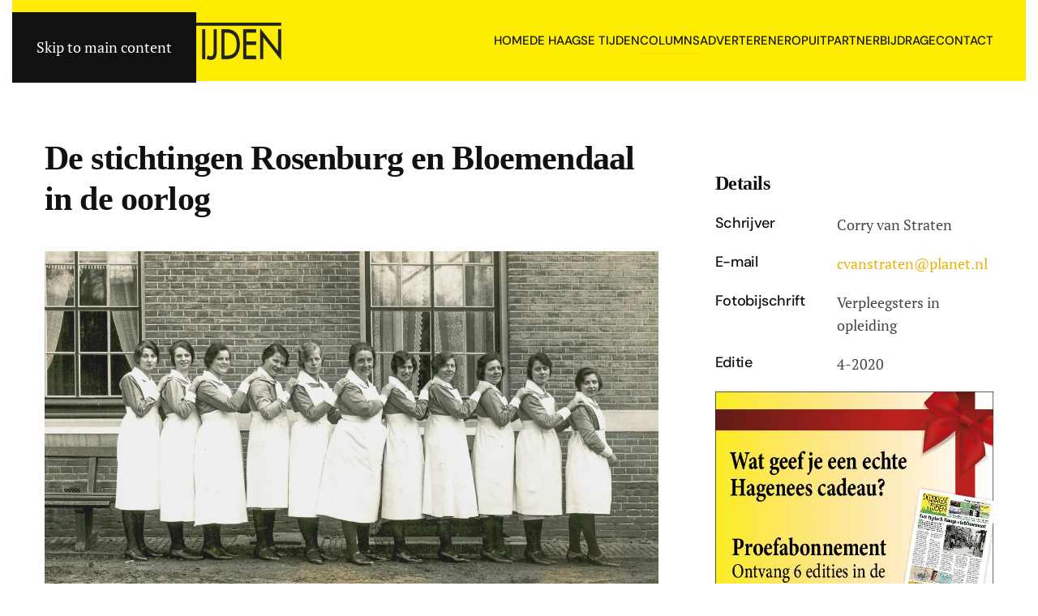

--- FILE ---
content_type: text/html; charset=utf-8
request_url: https://dehaagsetijden.nl/pagina-5/401-de-stichtingen-rosenburg-en-bloemendaal-in-de-oorlog
body_size: 9257
content:
<!DOCTYPE html>
<html lang="nl-nl" dir="ltr">
    <head>
        <meta name="viewport" content="width=device-width, initial-scale=1">
        <link rel="icon" href="/images/logos/dht-favicon.png" sizes="any">
                <link rel="icon" href="/images/logos/favicon.svg" type="image/svg+xml">
                <link rel="apple-touch-icon" href="/images/logos/apple-touch-icon.png">
        <meta charset="utf-8">
	<meta name="author" content="Studio">
	<meta name="generator" content="MYOB">
	<title>De Haagse Tijden - De stichtingen Rosenburg en Bloemendaal in de oorlog</title>
<link href="/media/vendor/joomla-custom-elements/css/joomla-alert.min.css?0.4.1" rel="stylesheet">
	<link href="/media/system/css/joomla-fontawesome.min.css?4.5.28" rel="preload" as="style" onload="this.onload=null;this.rel='stylesheet'">
	<link href="/templates/yootheme/css/theme.9.css?1760530953" rel="stylesheet">
<script type="application/json" class="joomla-script-options new">{"joomla.jtext":{"ERROR":"Fout","MESSAGE":"Bericht","NOTICE":"Attentie","WARNING":"Waarschuwing","JCLOSE":"Sluiten","JOK":"Ok","JOPEN":"Open"},"system.paths":{"root":"","rootFull":"https:\/\/dehaagsetijden.nl\/","base":"","baseFull":"https:\/\/dehaagsetijden.nl\/"},"csrf.token":"f7f69ebed1ec48a641785acd69f3498a"}</script>
	<script src="/media/system/js/core.min.js?2cb912"></script>
	<script src="/media/vendor/webcomponentsjs/js/webcomponents-bundle.min.js?2.8.0" nomodule defer></script>
	<script src="/media/system/js/joomla-hidden-mail.min.js?80d9c7" type="module"></script>
	<script src="/media/system/js/messages.min.js?9a4811" type="module"></script>
	<script src="/templates/yootheme/packages/theme-analytics/app/analytics.min.js?4.5.28" defer></script>
	<script src="/templates/yootheme/vendor/assets/uikit/dist/js/uikit.min.js?4.5.28"></script>
	<script src="/templates/yootheme/vendor/assets/uikit/dist/js/uikit-icons-framerate.min.js?4.5.28"></script>
	<script src="/templates/yootheme/js/theme.js?4.5.28"></script>
	<script type="application/ld+json">{"@context":"https://schema.org","@graph":[{"@type":"Organization","@id":"https://dehaagsetijden.nl/#/schema/Organization/base","name":"De Haagse Tijden","url":"https://dehaagsetijden.nl/"},{"@type":"WebSite","@id":"https://dehaagsetijden.nl/#/schema/WebSite/base","url":"https://dehaagsetijden.nl/","name":"De Haagse Tijden","publisher":{"@id":"https://dehaagsetijden.nl/#/schema/Organization/base"}},{"@type":"WebPage","@id":"https://dehaagsetijden.nl/#/schema/WebPage/base","url":"https://dehaagsetijden.nl/pagina-5/401-de-stichtingen-rosenburg-en-bloemendaal-in-de-oorlog","name":"De Haagse Tijden - De stichtingen Rosenburg en Bloemendaal in de oorlog","isPartOf":{"@id":"https://dehaagsetijden.nl/#/schema/WebSite/base"},"about":{"@id":"https://dehaagsetijden.nl/#/schema/Organization/base"},"inLanguage":"nl-NL"},{"@type":"Article","@id":"https://dehaagsetijden.nl/#/schema/com_content/article/401","name":"De stichtingen Rosenburg en Bloemendaal in de oorlog","headline":"De stichtingen Rosenburg en Bloemendaal in de oorlog","inLanguage":"nl-NL","thumbnailUrl":"images/Artikelen/pagina5/De_stichtingen_Rosenburg_en_Bloemendaal_in_de_oorlog.jpg","image":"images/Artikelen/pagina5/De_stichtingen_Rosenburg_en_Bloemendaal_in_de_oorlog.jpg","isPartOf":{"@id":"https://dehaagsetijden.nl/#/schema/WebPage/base"}}]}</script>
	<script>window.yootheme ||= {}; var $theme = yootheme.theme = {"google_analytics":"G-YS91HREMFV","google_analytics_anonymize":"","i18n":{"close":{"label":"Close"},"totop":{"label":"Back to top"},"marker":{"label":"Open"},"navbarToggleIcon":{"label":"Open Menu"},"paginationPrevious":{"label":"Previous page"},"paginationNext":{"label":"Volgende pagina"},"searchIcon":{"toggle":"Open Search","submit":"Submit Search"},"slider":{"next":"Next slide","previous":"Previous slide","slideX":"Slide %s","slideLabel":"%s of %s"},"slideshow":{"next":"Next slide","previous":"Previous slide","slideX":"Slide %s","slideLabel":"%s of %s"},"lightboxPanel":{"next":"Next slide","previous":"Previous slide","slideLabel":"%s of %s","close":"Close"}}};</script>
	<link rel="icon" type="image/x-icon" href="/images/logos/dht-favicon.png"/>

    </head>
    <body class="">

        <div class="uk-hidden-visually uk-notification uk-notification-top-left uk-width-auto">
            <div class="uk-notification-message">
                <a href="#tm-main" class="uk-link-reset">Skip to main content</a>
            </div>
        </div>

        
        
        <div class="tm-page">

                        


<header class="tm-header-mobile uk-hidden@m">


    
        <div class="uk-navbar-container">

            <div class="uk-container uk-container-expand">
                <nav class="uk-navbar" uk-navbar="{&quot;align&quot;:&quot;left&quot;,&quot;container&quot;:&quot;.tm-header-mobile&quot;,&quot;boundary&quot;:&quot;.tm-header-mobile .uk-navbar-container&quot;}">

                                        <div class="uk-navbar-left ">

                                                    <a href="https://dehaagsetijden.nl/" aria-label="Terug naar home" class="uk-logo uk-navbar-item">
    <picture>
<source type="image/webp" srcset="/templates/yootheme/cache/38/dht-logo-zwart-386d93a1.webp 205w, /templates/yootheme/cache/da/dht-logo-zwart-da12a5c2.webp 410w" sizes="(min-width: 205px) 205px">
<img alt="De Haagse Tijden" loading="eager" src="/templates/yootheme/cache/37/dht-logo-zwart-3795f2a2.png" width="205" height="35">
</picture></a>
                        
                        
                        
                    </div>
                    
                    
                                        <div class="uk-navbar-right">

                                                    
                        
                                                    <a uk-toggle href="#tm-dialog-mobile" class="uk-navbar-toggle">

        
        <div uk-navbar-toggle-icon></div>

        
    </a>
                        
                    </div>
                    
                </nav>
            </div>

        </div>

    



    
        <div id="tm-dialog-mobile" class="uk-modal uk-modal-full" uk-modal>
        <div class="uk-modal-dialog uk-flex">

                        <button class="uk-modal-close-full uk-close-large" type="button" uk-close uk-toggle="cls: uk-modal-close-full uk-close-large uk-modal-close-default; mode: media; media: @s"></button>
            
            <div class="uk-modal-body uk-padding-large uk-margin-auto uk-flex uk-flex-column uk-box-sizing-content uk-width-auto@s" uk-height-viewport uk-toggle="{&quot;cls&quot;:&quot;uk-padding-large&quot;,&quot;mode&quot;:&quot;media&quot;,&quot;media&quot;:&quot;@s&quot;}">

                                <div class="uk-margin-auto-bottom">
                    
<div class="uk-grid uk-child-width-1-1" uk-grid>    <div>
<div class="uk-panel" id="module-menu-dialog-mobile">

    
    
<ul class="uk-nav uk-nav-primary uk-nav-" uk-scrollspy-nav="closest: li; scroll: true;">
    
	<li class="item-101"><a href="/">Home</a></li>
	<li class="item-110 uk-parent"><a href="#">De Haagse Tijden </a>
	<ul class="uk-nav-sub">

		<li class="item-141"><a href="/de-haagse-tijden/over-de-haagse-tijden">Over de Haagse Tijden</a></li>
		<li class="item-137"><a href="/de-haagse-tijden/verschijningsdata">Verschijningsdata</a></li>
		<li class="item-148"><a href="/de-haagse-tijden/afhaalpunten">Afhaalpunten</a></li>
		<li class="item-138"><a href="/de-haagse-tijden/archief">Archief</a></li></ul></li>
	<li class="item-117 uk-parent"><a href="#">Columns</a>
	<ul class="uk-nav-sub">

		<li class="item-143"><a href="/columns/vroem-vroom">Vroem Vroom</a></li>
		<li class="item-145"><a href="/columns/w-eten-wat-lekker-is">(W)eten wat lekker is</a></li>
		<li class="item-147"><a href="/columns/haagse-kwesties">Haagse kwesties</a></li>
		<li class="item-153"><a href="/columns/haagse-geluiden">Haagse geluiden</a></li>
		<li class="item-219"><a href="/columns/artikelen">Artikelen</a></li></ul></li>
	<li class="item-140 uk-parent"><a href="/adverteren">Adverteren</a>
	<ul class="uk-nav-sub">

		<li class="item-320"><a href="/adverteren/tarieven-krant">Tarieven krant</a></li>
		<li class="item-321"><a href="/adverteren/tarieven-online">Tarieven online</a></li>
		<li class="item-322"><a href="/adverteren/aanleverspecificaties">Aanleverspecificaties</a></li>
		<li class="item-666"><a href="/adverteren/mediakit">Mediakit</a></li></ul></li>
	<li class="item-716"><a href="/eropuit">Eropuit</a></li>
	<li class="item-621"><a href="/partnerbijdrage">Partnerbijdrage</a></li>
	<li class="item-142"><a href="/contact">Contact</a></li></ul>

</div>
</div>    <div>
<div class="uk-panel" id="module-90">

    
    
<div class="uk-margin-remove-last-child custom" ><ul class="uk-margin-top uk-grid uk-grid-small" uk-grid>
    <li><a target="_blank" class="uk-icon-button uk-icon" href="https://twitter.com/yootheme" uk-icon="icon: twitter"></a></li>
    <li><a target="_blank" class="uk-icon-button uk-icon" href="https://www.facebook.com/yootheme" uk-icon="icon: facebook"></a></li>
    <li><a target="_blank" class="uk-icon-button uk-icon" href="https://instagram.com" uk-icon="icon: instagram"></a></li>
    <li><a target="_blank" class="uk-icon-button uk-icon" href="https://www.youtube.com/channel/UCScfGdEgRCOh9YJdpGu82eQ" uk-icon="icon: youtube"></a></li>
</ul></div>

</div>
</div></div>
                </div>
                
                
            </div>

        </div>
    </div>
    
    

</header>




<header class="tm-header uk-visible@m">



        <div uk-sticky media="@m" cls-active="uk-navbar-sticky" sel-target=".uk-navbar-container">
    
        <div class="uk-navbar-container">

            <div class="uk-container uk-container-expand">
                <nav class="uk-navbar" uk-navbar="{&quot;align&quot;:&quot;left&quot;,&quot;container&quot;:&quot;.tm-header &gt; [uk-sticky]&quot;,&quot;boundary&quot;:&quot;.tm-header .uk-navbar-container&quot;}">

                                        <div class="uk-navbar-left ">

                                                    <a href="https://dehaagsetijden.nl/" aria-label="Terug naar home" class="uk-logo uk-navbar-item">
    <picture>
<source type="image/webp" srcset="/templates/yootheme/cache/dd/dht-logo-zwart-dd806b04.webp 292w, /templates/yootheme/cache/02/dht-logo-zwart-02eb3b93.webp 582w, /templates/yootheme/cache/a5/dht-logo-zwart-a5df8c9b.webp 584w" sizes="(min-width: 292px) 292px">
<img alt="De Haagse Tijden" loading="eager" src="/templates/yootheme/cache/d2/dht-logo-zwart-d2780a07.png" width="292" height="50">
</picture><picture>
<source type="image/webp" srcset="/templates/yootheme/cache/09/dht-logo-wit-09e35100.webp 292w, /templates/yootheme/cache/6b/dht-logo-wit-6b1be22b.webp 582w, /templates/yootheme/cache/cc/dht-logo-wit-cc2f5523.webp 584w" sizes="(min-width: 292px) 292px">
<img class="uk-logo-inverse" alt="De Haagse Tijden" loading="eager" src="/templates/yootheme/cache/06/dht-logo-wit-06625507.png" width="292" height="50">
</picture></a>
                        
                        
                        
                    </div>
                    
                    
                                        <div class="uk-navbar-right">

                                                    
<ul class="uk-navbar-nav" uk-scrollspy-nav="closest: li; scroll: true; target: &gt; * &gt; a[href];">
    
	<li class="item-101"><a href="/">Home</a></li>
	<li class="item-110 uk-parent"><a href="#">De Haagse Tijden </a>
	<div class="uk-drop uk-navbar-dropdown"><div><ul class="uk-nav uk-navbar-dropdown-nav">

		<li class="item-141"><a href="/de-haagse-tijden/over-de-haagse-tijden">Over de Haagse Tijden</a></li>
		<li class="item-137"><a href="/de-haagse-tijden/verschijningsdata">Verschijningsdata</a></li>
		<li class="item-148"><a href="/de-haagse-tijden/afhaalpunten">Afhaalpunten</a></li>
		<li class="item-138"><a href="/de-haagse-tijden/archief">Archief</a></li></ul></div></div></li>
	<li class="item-117 uk-parent"><a href="#">Columns</a>
	<div class="uk-drop uk-navbar-dropdown"><div><ul class="uk-nav uk-navbar-dropdown-nav">

		<li class="item-143"><a href="/columns/vroem-vroom">Vroem Vroom</a></li>
		<li class="item-145"><a href="/columns/w-eten-wat-lekker-is">(W)eten wat lekker is</a></li>
		<li class="item-147"><a href="/columns/haagse-kwesties">Haagse kwesties</a></li>
		<li class="item-153"><a href="/columns/haagse-geluiden">Haagse geluiden</a></li>
		<li class="item-219"><a href="/columns/artikelen">Artikelen</a></li></ul></div></div></li>
	<li class="item-140 uk-parent"><a href="/adverteren">Adverteren</a>
	<div class="uk-drop uk-navbar-dropdown"><div><ul class="uk-nav uk-navbar-dropdown-nav">

		<li class="item-320"><a href="/adverteren/tarieven-krant">Tarieven krant</a></li>
		<li class="item-321"><a href="/adverteren/tarieven-online">Tarieven online</a></li>
		<li class="item-322"><a href="/adverteren/aanleverspecificaties">Aanleverspecificaties</a></li>
		<li class="item-666"><a href="/adverteren/mediakit">Mediakit</a></li></ul></div></div></li>
	<li class="item-716"><a href="/eropuit">Eropuit</a></li>
	<li class="item-621"><a href="/partnerbijdrage">Partnerbijdrage</a></li>
	<li class="item-142"><a href="/contact">Contact</a></li></ul>

                        
                                                    
                        
                    </div>
                    
                </nav>
            </div>

        </div>

        </div>
    







</header>

            
            

            <main id="tm-main" >

                
                <div id="system-message-container" aria-live="polite"></div>

                <!-- Builder #template-oeWB5y6e -->
<div class="uk-section-default uk-section" uk-scrollspy="target: [uk-scrollspy-class]; cls: uk-animation-slide-left-small; delay: false;">
    
        
        
        
            
                                <div class="uk-container">                
                    <div class="uk-grid tm-grid-expand uk-grid-column-large uk-grid-margin" uk-grid>
<div class="uk-width-2-3@s">
    
        
            
            
            
                
                    
<h1 class="uk-margin-medium" uk-scrollspy-class>        De stichtingen Rosenburg en Bloemendaal in de oorlog    </h1>
<div class="uk-margin uk-margin-remove-top" uk-scrollspy-class>
        <a class="el-link" href="#js-0" uk-toggle><picture>
<source type="image/webp" srcset="/templates/yootheme/cache/db/De_stichtingen_Rosenburg_en_Bloemendaal_in_de_oorlog-dbbbf242.webp 768w, /templates/yootheme/cache/16/De_stichtingen_Rosenburg_en_Bloemendaal_in_de_oorlog-1668418b.webp 1024w, /templates/yootheme/cache/f8/De_stichtingen_Rosenburg_en_Bloemendaal_in_de_oorlog-f828de6e.webp 1366w, /templates/yootheme/cache/a1/De_stichtingen_Rosenburg_en_Bloemendaal_in_de_oorlog-a1082878.webp 1600w, /templates/yootheme/cache/0b/De_stichtingen_Rosenburg_en_Bloemendaal_in_de_oorlog-0b327145.webp 1920w, /templates/yootheme/cache/c6/De_stichtingen_Rosenburg_en_Bloemendaal_in_de_oorlog-c6bce979.webp 2362w" sizes="(min-width: 2362px) 2362px">
<img src="/templates/yootheme/cache/a3/De_stichtingen_Rosenburg_en_Bloemendaal_in_de_oorlog-a318c9f2.jpeg" width="2362" height="1356" class="el-image" alt loading="lazy">
</picture></a>    
            <div id="js-0" class="uk-flex-top uk-modal" uk-modal>
        <div class="uk-modal-dialog uk-width-auto uk-margin-auto-vertical">
            <button class="uk-modal-close-outside" type="button" uk-close></button>
            <picture>
<source type="image/webp" srcset="/templates/yootheme/cache/db/De_stichtingen_Rosenburg_en_Bloemendaal_in_de_oorlog-dbbbf242.webp 768w, /templates/yootheme/cache/16/De_stichtingen_Rosenburg_en_Bloemendaal_in_de_oorlog-1668418b.webp 1024w, /templates/yootheme/cache/f8/De_stichtingen_Rosenburg_en_Bloemendaal_in_de_oorlog-f828de6e.webp 1366w, /templates/yootheme/cache/3c/De_stichtingen_Rosenburg_en_Bloemendaal_in_de_oorlog-3c07c90e.webp 1600w, /templates/yootheme/cache/f3/De_stichtingen_Rosenburg_en_Bloemendaal_in_de_oorlog-f3c4cf02.webp 1742w, /templates/yootheme/cache/0b/De_stichtingen_Rosenburg_en_Bloemendaal_in_de_oorlog-0b327145.webp 1920w, /templates/yootheme/cache/64/De_stichtingen_Rosenburg_en_Bloemendaal_in_de_oorlog-64ae2d55.webp 2362w" sizes="(min-width: 1742px) 1742px">
<img src="/templates/yootheme/cache/06/De_stichtingen_Rosenburg_en_Bloemendaal_in_de_oorlog-066254e2.jpeg" width="1742" height="1000" alt loading="lazy">
</picture>        </div>
    </div>
    
</div><div class="uk-panel uk-margin"><p class="p1"><b>In 1940 stonden in Loosduinen twee psychiatrische ziekenhuizen, Rosenburg en Bloemendaal, hemelsbreed nog geen vier kilometer van elkaar. Ze hadden niets met elkaar te maken. Wat is daar in de oorlogsjaren gebeurd? Ik wist er niets van, toen ik er als geestelijk verzorgster werkte. Dus verdiepte ik me er na mijn pensioen in. Dat heeft geleid tot mijn boek in 2015: Een wereld die er niet meer is. Nu kan ik er wat over zeggen. Dat doe ik om aandacht te vragen voor de psychiatrische patiënten en hun verzorgers tijdens de oorlog. Beide stichtingen zijn na 1998 opgegaan in ParnassiaGroep.</b></p>
<p class="p1"><b>De oorlog breekt uit</b></p>
<p class="p2">Toen de oorlog uitbrak, was de zorg in beide instellingen goed. In de eerste helft van de vorige eeuw was hard gewerkt aan goede zorg met verantwoorde behandelingen. Personen met chronische problematiek woonden op de terreinen. Zij ontvingen de zorg die ze nodig hadden. Mensen die herstelden verlieten de stichting. Maar beide stichtingen werkten vanuit een ander gedachtegoed. Bloemendaal liet zich inspireren door het christelijk gereformeerd gedachtegoed. Aanvankelijk probeerde het bestuur de medische wetenschap en de Bijbelse zorg (er staan veel genezingsverhalen in de Bijbel) voor krankzinnigen met elkaar te verbinden. Dat leidde echter niet tot de gewenste resultaten. Toch bleef de christelijk gereformeerde cultuur bijdragen aan alle zorg en behandelingen. Al het personeel behoorde tot een christelijke kerk en nagenoeg alle patiënten ook. Rosenburg was de voortzetting van het oude stadsdolhuys aan het Slijkeinde. Aan het begin van de twintigste eeuw verhuisde dit psychiatrische ziekenhuis naar landgoed Oud Rosenburg. Dit neutrale ziekenhuis ving psychiatrische patiënten van alle gezindten op. Ook het personeel was een afspiegeling van de samenleving.</p>
<p class="p2">Op 10 mei 1940 vonden enkele schermutselingen bij Bloemendaal plaats. Daarna verliepen de eerste oorlogsjaren rustig. De sfeer uit de jaren dertig was alom aanwezig. Maar in de zomer van ‘42 veranderde dat. De nazi’s bereidden twee grote acties voor. De eerste betrof het verwijderen van alle joodse patiënten, personeel en onderduikers. De tweede actie was het leeghalen van beide stichtingen. Bloemendaal lag in het spergebied van de Atlanticwall. Rosenburg moest opvang bieden aan andere verzorgingshuizen. Volgens de nazi’s waren psychiatrische patiënten in een crisissituatie niet makkelijk verplaatsbaar… De voorbereidingen van beide acties startten tegelijk in het najaar van ‘42, met als gevolg veel onrust en onzekerheid. Directies, artsen, verpleegkundigen en ander personeel zetten zich zo goed mogelijk in, onder toeziend oog van de Duitsers. Die letten erop dat er geen joodse patiënten of onderduikers met de evacuaties meegingen.</p>
<p class="p1"><b>Deportaties van de joodse patiënten en onderduikers</b></p>
<p class="p2">De eerste grote razzia voor joodse patiënten en onderduikers vond plaats op oudejaarsavond 1942, waarna nog enkele volgden. Bij de deportaties mocht verplegend personeel niet mee, hoewel die wel lunchpakketten voor hen klaarmaakte. Het personeel moest met lede ogen toezien hoe patiënten, bewoners en onderduikers werden weggevoerd. De terreinen van de ziekenhuizen waren bij iedere deportatie door de Haagse politie omsingeld. De eerste deportaties verliepen rustig en geordend, maar werden gaandeweg chaotischer en wreder. Zieke personen, slecht ter been, werden in wagens gesleurd om via Westerbork naar Auschwitz en Sobibor te gaan, waar de dood wachtte. Onbeschrijflijk leed. Ik vermoed dat op die lange reis in de trein al enkelen zijn overleden, een zwarte bladzijde uit de geschiedenis van Rosenburg en Bloemendaal. Totaal zijn er 251 joodse patiënten en onderduikers gedeporteerd. ParnassiaGroep heeft in 2017 een brochure laten samenstellen waarin al hun namen staan vermeld.</p>
<p class="p1"><b>Evacuaties van andere patiënten en bewoners</b></p>
<p class="p2">De evacuaties van de andere patiënten naar de zusterinstellingen verliepen rustig en werden professioneel begeleid. In de treincoupés kon iedereen zitten. Onderweg deelde het personeel drank en voedsel uit. Rosenburg bracht haar patiënten naar het Oude en Nieuwe Gasthuis (ONG) te Zutphen en Groot Gaffel te Warnsveld, naar Coudewater te Rosmalen en naar Ulvenhout. Bloemendaal bracht haar patiënten naar Wolfheze en Dennenoord te Zuidlaren.</p>
<p class="p2">Alle psychiatrische ziekenhuizen raakten overvol. Daar leed de goede en verantwoorde zorg onder. Er ontbrak van alles. Het werd helemaal moeilijk toen het oorlogsgeweld dichterbij kwam. In Zutphen, Wolfheze en Zuidlaren moesten de patiënten met hun verzorgers verder vluchten. In Coudewater bivakkeerden zij vier weken in schuilkelders. Het was behelpen. Bovendien braken ziekten uit; vooral tuberculose, maar ook influenza, roodvonk, tyfus en enteritis. Sommigen hadden verwondingen door granaatscherven. Ook verpleegsters werden ziek, waardoor de zorg voor de andere v erpleegkundigen zwaarder werd. Patiënten</p>
<p class="p2">stierven. Daarbij kwam de angst. Sommige patiënten raakten in paniek en werden ter bescherming vastgebonden. De verpleegkundigen letten niet op de tijd. Ze gingen door totdat het werk af was, waarna ze doodmoe in slaap vielen.</p>
<p class="p1"><b>Intussen in Loosduinen</b></p>
<p class="p2">De administraties van beide stichtingen bleven in Loosduinen. Van daaruit werd de zorg aangestuurd. Geregeld maakte de rentmeester of een lid van het bestuur een tocht naar een van de stichtingen. Dat werd steeds moeilijker, vanwege gebrek aan middelen en het uitvallen van treinen. Auto’s konden gebombardeerd worden. Intussen vulden bewoners uit Scheveningen en de Zuid-Hollandse en Zeeuwse eilanden de gebouwen van Bloemendaal. Op Rosenburg kwamen patiënten van het Juliana kinderziekenhuis en de Sint Vincentiusvereniging. In oktober 1944 werd Bloemendaal volledig ontruimd. Vanaf hier werden V2’s afgeschoten op Londen. Behalve dat er af en toe een raket terugviel en een krater in de bodem sloeg of een gebouw in lichterlaaie zette, wisten de Engelsen deze lanceerbasis te vinden en schoten terug. Aan het einde van de oorlog lag heel Bloemendaal in puin. Na de oorlog duurde het een paar jaar voordat Bloemendaal weer was opgebouwd. Op Rosenburg keerden de eerste patiënten in juni 1945 terug. De goede zorg en behandelingen van de jaren dertig waren verdwenen door gebrek aan alles, door deportaties, evacuaties en oorlogsgeweld. De beide stichtingen stonden voor de opdracht er opnieuw vorm aan te geven. Dat deden ze met invloeden van de nieuwe tijd, ontwikkelingen van medicijnen en andere therapieën.</p>
<p class="p1"><b>Ten slotte</b></p>
<p class="p2">Er is veel geleden, zowel door patiënten en bewoners, als door het personeel. Ik heb bewondering voor de verpleegkundigen die de patiënten niet in de steek lieten. In deze tijd van herdenken en terugkijken, vraag ik aandacht voor hen. Er is een monument voor alle weggevoerden joden en voor allen die hebben geleden. Het staat op de Nectarinestraat, de plek waar de joodse patiënten en onderduikers zijn weggevoerd. Zeven kaarsen branden daar dag en nacht. De joodse namen zijn zichtbaar. Sinds 2018 vindt er op 4 mei een herdenkingsbijeenkomst plaats. Op het terrein aan de Monsterseweg is een plaquette tegen de kerk opgehangen met dezelfde informatie. Beide herinneringstekens zijn vrij toegankelijk.</p></div>
                
            
        
    
</div>
<div class="uk-width-1-3@s">
    
        
            
            
            
                
                    <hr class="uk-margin-large uk-hidden@s">
<h3 uk-scrollspy-class>        Details    </h3>
<ul class="uk-list uk-list-large" uk-scrollspy-class>        <li class="el-item">

    <div class="uk-child-width-expand@m uk-grid-small" uk-grid>        <div class="uk-width-small@m uk-text-break">
            
            
<h3 class="el-title uk-margin-remove uk-h5">Schrijver</h3>
            
        </div>        <div>

            
            <div class="el-content uk-panel">Corry van Straten</div>
                                    
        </div>
    </div>
</li>
        <li class="el-item">

    <div class="uk-child-width-expand@m uk-grid-small" uk-grid>        <div class="uk-width-small@m uk-text-break">
            
            
<h3 class="el-title uk-margin-remove uk-h5">E-mail</h3>
            
        </div>        <div>

            
            <div class="el-content uk-panel"><joomla-hidden-mail  is-link="1" is-email="1" first="Y3ZhbnN0cmF0ZW4=" last="cGxhbmV0Lm5s" text="Y3ZhbnN0cmF0ZW5AcGxhbmV0Lm5s" base="" >Dit e-mailadres wordt beveiligd tegen spambots. JavaScript dient ingeschakeld te zijn om het te bekijken.</joomla-hidden-mail></div>
                                    
        </div>
    </div>
</li>
        <li class="el-item">

    <div class="uk-child-width-expand@m uk-grid-small" uk-grid>        <div class="uk-width-small@m uk-text-break">
            
            
<h3 class="el-title uk-margin-remove uk-h5">Fotobijschrift</h3>
            
        </div>        <div>

            
            <div class="el-content uk-panel">Verpleegsters in opleiding</div>
                                    
        </div>
    </div>
</li>
        <li class="el-item">

    <div class="uk-child-width-expand@m uk-grid-small" uk-grid>        <div class="uk-width-small@m uk-text-break">
            
            
<h3 class="el-title uk-margin-remove uk-h5">Editie</h3>
            
        </div>        <div>

            
            <div class="el-content uk-panel">4-2020</div>
                                    
        </div>
    </div>
</li>
    </ul>
<div class="uk-margin" uk-scrollspy-class>
        <a class="el-link" href="https://www.amare.nl/nl/agenda/2940/far-from-the-norm-botis-seva/until-we-sleep"><picture>
<source type="image/webp" srcset="/templates/yootheme/cache/03/abonnement%20DHT%20standaard%202024%20WEB-0314ed5b.webp 625w" sizes="(min-width: 625px) 625px">
<img src="/templates/yootheme/cache/9a/abonnement%20DHT%20standaard%202024%20WEB-9a4567ea.jpeg" width="625" height="521" class="el-image" alt loading="lazy">
</picture></a>    
    
</div><hr class="uk-margin-medium">
<h3 uk-scrollspy-class>        Meest gelezen artikelen    </h3>
<div class="uk-margin-medium">
    
        <div class="uk-grid uk-child-width-1-1 uk-child-width-1-2@s uk-child-width-1-1@m uk-grid-row-small uk-grid-divider uk-grid-match" uk-grid>                <div>
<div class="el-item uk-panel">
    
                <div class="uk-grid-column-medium" uk-grid>        
                        <div class="uk-width-auto uk-flex-last">            
                                <a href="/spread/661-de-moord-op-blonde-dolly-deel-1">

    
                <picture>
<source type="image/webp" srcset="/templates/yootheme/cache/80/Blonde_dolly_deel_1-80151436.webp 70w, /templates/yootheme/cache/5e/Blonde_dolly_deel_1-5ebd3c94.webp 140w" sizes="(min-width: 70px) 70px">
<img src="/templates/yootheme/cache/0c/Blonde_dolly_deel_1-0c741e61.jpeg" width="70" height="70" alt loading="lazy" class="el-image">
</picture>        
        
    
</a>                
                        </div>            
                        <div class="uk-width-expand uk-margin-remove-first-child">            
                
                
                    

        
                <h3 class="el-title uk-h5 uk-link-reset uk-margin-top uk-margin-remove-bottom">                        <a href="/spread/661-de-moord-op-blonde-dolly-deel-1">De moord op Blonde Dolly (deel 1)</a>                    </h3>        
                <div class="el-meta uk-text-meta uk-margin-small-top">Sjaak Bral</div>        
    
        
        
        
        
        

                
                
                        </div>            
                </div>        
    
</div></div>
                <div>
<div class="el-item uk-panel">
    
                <div class="uk-grid-column-medium" uk-grid>        
                        <div class="uk-width-auto uk-flex-last">            
                                <a href="/pagina-3/964-het-huis-aan-de-laan">

    
                <picture>
<source type="image/webp" srcset="/templates/yootheme/cache/c9/Rechtsboven_tante_Anna_als_veertienjarig_meisje_in_1932-c9c594aa.webp 70w, /templates/yootheme/cache/2c/Rechtsboven_tante_Anna_als_veertienjarig_meisje_in_1932-2c1bbe45.webp 140w" sizes="(min-width: 70px) 70px">
<img src="/templates/yootheme/cache/1c/Rechtsboven_tante_Anna_als_veertienjarig_meisje_in_1932-1c017e4b.jpeg" width="70" height="70" alt loading="lazy" class="el-image">
</picture>        
        
    
</a>                
                        </div>            
                        <div class="uk-width-expand uk-margin-remove-first-child">            
                
                
                    

        
                <h3 class="el-title uk-h5 uk-link-reset uk-margin-top uk-margin-remove-bottom">                        <a href="/pagina-3/964-het-huis-aan-de-laan">Het huis aan de Laan</a>                    </h3>        
                <div class="el-meta uk-text-meta uk-margin-small-top">Bonnie Spaans-Barkmeijer</div>        
    
        
        
        
        
        

                
                
                        </div>            
                </div>        
    
</div></div>
                <div>
<div class="el-item uk-panel">
    
                <div class="uk-grid-column-medium" uk-grid>        
                        <div class="uk-width-auto uk-flex-last">            
                                <a href="/voorpagina/753-het-verdriet-van-de-schilderswijk">

    
                <picture>
<source type="image/webp" srcset="/templates/yootheme/cache/98/Actie-van-bewoners-Schilderswijk-Den-Haag-voor-betere-en-betaalbare-woningen-1971-Foto-Hans-Peters-Anefo-Wikimedia_2-987014d8.webp 70w, /templates/yootheme/cache/92/Actie-van-bewoners-Schilderswijk-Den-Haag-voor-betere-en-betaalbare-woningen-1971-Foto-Hans-Peters-Anefo-Wikimedia_2-92b2168f.webp 140w" sizes="(min-width: 70px) 70px">
<img src="/templates/yootheme/cache/75/Actie-van-bewoners-Schilderswijk-Den-Haag-voor-betere-en-betaalbare-woningen-1971-Foto-Hans-Peters-Anefo-Wikimedia_2-75e81096.jpeg" width="70" height="70" alt loading="lazy" class="el-image">
</picture>        
        
    
</a>                
                        </div>            
                        <div class="uk-width-expand uk-margin-remove-first-child">            
                
                
                    

        
                <h3 class="el-title uk-h5 uk-link-reset uk-margin-top uk-margin-remove-bottom">                        <a href="/voorpagina/753-het-verdriet-van-de-schilderswijk">Het verdriet van de Schilderswijk</a>                    </h3>        
                <div class="el-meta uk-text-meta uk-margin-small-top">Maaike van Charante</div>        
    
        
        
        
        
        

                
                
                        </div>            
                </div>        
    
</div></div>
                <div>
<div class="el-item uk-panel">
    
                <div class="uk-grid-column-medium" uk-grid>        
                        <div class="uk-width-auto uk-flex-last">            
                                <a href="/columns/w-eten-wat-lekker-is/376-restaurant-garoeda">

    
                <picture>
<source type="image/webp" srcset="/templates/yootheme/cache/42/200204_Marcello_-_Garoeda-42fe01ef.webp 70w, /templates/yootheme/cache/61/200204_Marcello_-_Garoeda-615178bd.webp 140w" sizes="(min-width: 70px) 70px">
<img src="/templates/yootheme/cache/9d/200204_Marcello_-_Garoeda-9d07a96e.jpeg" width="70" height="70" alt loading="lazy" class="el-image">
</picture>        
        
    
</a>                
                        </div>            
                        <div class="uk-width-expand uk-margin-remove-first-child">            
                
                
                    

        
                <h3 class="el-title uk-h5 uk-link-reset uk-margin-top uk-margin-remove-bottom">                        <a href="/columns/w-eten-wat-lekker-is/376-restaurant-garoeda">Restaurant Garoeda</a>                    </h3>        
                <div class="el-meta uk-text-meta uk-margin-small-top">Marcello en Els</div>        
    
        
        
        
        
        

                
                
                        </div>            
                </div>        
    
</div></div>
                <div>
<div class="el-item uk-panel">
    
                <div class="uk-grid-column-medium" uk-grid>        
                        <div class="uk-width-auto uk-flex-last">            
                                <a href="/spread/787-haagse-humoristen-deel-2">

    
                <picture>
<source type="image/webp" srcset="/templates/yootheme/cache/2d/Paul-van-Vliet-2d330316.webp 70w, /templates/yootheme/cache/19/Paul-van-Vliet-197cf799.webp 140w" sizes="(min-width: 70px) 70px">
<img src="/templates/yootheme/cache/c5/Paul-van-Vliet-c501d8d5.jpeg" width="70" height="70" alt loading="lazy" class="el-image">
</picture>        
        
    
</a>                
                        </div>            
                        <div class="uk-width-expand uk-margin-remove-first-child">            
                
                
                    

        
                <h3 class="el-title uk-h5 uk-link-reset uk-margin-top uk-margin-remove-bottom">                        <a href="/spread/787-haagse-humoristen-deel-2">Haagse Humoristen deel 2</a>                    </h3>        
                <div class="el-meta uk-text-meta uk-margin-small-top">Sjaak Bral</div>        
    
        
        
        
        
        

                
                
                        </div>            
                </div>        
    
</div></div>
                <div>
<div class="el-item uk-panel">
    
                <div class="uk-grid-column-medium" uk-grid>        
                        <div class="uk-width-auto uk-flex-last">            
                                <a href="/pagina-14/704-haagse-jeugdbendes">

    
                <picture>
<source type="image/webp" srcset="/templates/yootheme/cache/e2/Vrede_van_den_haag-e2555118.webp 70w, /templates/yootheme/cache/11/Vrede_van_den_haag-118001e8.webp 140w" sizes="(min-width: 70px) 70px">
<img src="/templates/yootheme/cache/a6/Vrede_van_den_haag-a69a9486.jpeg" width="70" height="70" alt loading="lazy" class="el-image">
</picture>        
        
    
</a>                
                        </div>            
                        <div class="uk-width-expand uk-margin-remove-first-child">            
                
                
                    

        
                <h3 class="el-title uk-h5 uk-link-reset uk-margin-top uk-margin-remove-bottom">                        <a href="/pagina-14/704-haagse-jeugdbendes">Haagse jeugdbendes</a>                    </h3>        
                <div class="el-meta uk-text-meta uk-margin-small-top">Robert Mindé </div>        
    
        
        
        
        
        

                
                
                        </div>            
                </div>        
    
</div></div>
                <div>
<div class="el-item uk-panel">
    
                <div class="uk-grid-column-medium" uk-grid>        
                        <div class="uk-width-auto uk-flex-last">            
                                <a href="/spread/660-de-moord-op-blonde-dolly-deel-2">

    
                <picture>
<source type="image/webp" srcset="/templates/yootheme/cache/b7/Blonde_dolly_deel_2-b7e83305.webp 70w, /templates/yootheme/cache/26/Blonde_dolly_deel_2-26bbb83b.webp 140w" sizes="(min-width: 70px) 70px">
<img src="/templates/yootheme/cache/10/Blonde_dolly_deel_2-1065ec05.jpeg" width="70" height="70" alt loading="lazy" class="el-image">
</picture>        
        
    
</a>                
                        </div>            
                        <div class="uk-width-expand uk-margin-remove-first-child">            
                
                
                    

        
                <h3 class="el-title uk-h5 uk-link-reset uk-margin-top uk-margin-remove-bottom">                        <a href="/spread/660-de-moord-op-blonde-dolly-deel-2">De moord op Blonde Dolly (deel 2)</a>                    </h3>        
                <div class="el-meta uk-text-meta uk-margin-small-top">Sjaak Bral</div>        
    
        
        
        
        
        

                
                
                        </div>            
                </div>        
    
</div></div>
                </div>
    
</div>
                
            
        
    
</div></div>
                                </div>                
            
        
    
</div>

                
            </main>

            

                        <footer>
                <!-- Builder #footer -->
<div class="uk-section-secondary uk-section uk-section-large uk-padding-remove-bottom" uk-scrollspy="target: [uk-scrollspy-class]; cls: uk-animation-slide-left-small; delay: false;">
    
        
        
        
            
                                <div class="uk-container uk-container-xlarge">                
                    <div class="uk-grid tm-grid-expand uk-grid-margin" uk-grid>
<div class="uk-width-1-2@s uk-width-1-4@m">
    
        
            
            
            
                
                    
<div class="uk-margin" uk-scrollspy-class>
        <picture>
<source type="image/webp" srcset="/templates/yootheme/cache/47/logo-dht-4727689c.webp 500w" sizes="(min-width: 500px) 500px">
<img src="/templates/yootheme/cache/84/logo-dht-8492e939.png" width="500" height="365" class="el-image" alt loading="lazy">
</picture>    
    
</div>
                
            
        
    
</div>
<div class="uk-width-1-2@s uk-width-1-4@m">
    
        
            
            
            
                
                    
                
            
        
    
</div>
<div class="uk-width-1-2@s uk-width-1-4@m">
    
        
            
            
            
                
                    
<h3 class="uk-h4" uk-scrollspy-class>        <p>Service</p>    </h3><div class="uk-panel uk-margin" uk-scrollspy-class><p><a href="/adverteren">Adverteren</a><br /><a href="/abonnement">Abonnement</a><br /><a href="/de-haagse-tijden/afhaalpunten">Afhaalpunten</a><br /><a href="/de-haagse-tijden/verschijningsdata">Verschijningsdata</a><br /><a href="/contact">Contact</a></p></div>
                
            
        
    
</div>
<div class="uk-width-1-2@s uk-width-1-4@m">
    
        
            
            
            
                
                    
<h3 class="uk-h4" uk-scrollspy-class>        Contact    </h3><div class="uk-panel uk-margin" uk-scrollspy-class><p>Laan van Meerdervoort 174<br />2517 BH Den Haag</p>
<p><span>Lezersservice<br />ma t/m vrij van 10 tot 12 uur:</span><br /><span>070 - 345 76 97</span></p>
<p><joomla-hidden-mail  is-link="1" is-email="1" first="aW5mbw==" last="ZGVoYWFnc2V0aWpkZW4ubmw=" text="aW5mb0BkZWhhYWdzZXRpamRlbi5ubA==" base="" >Dit e-mailadres wordt beveiligd tegen spambots. JavaScript dient ingeschakeld te zijn om het te bekijken.</joomla-hidden-mail></p></div>
                
            
        
    
</div></div><div class="uk-grid tm-grid-expand uk-child-width-1-1 uk-margin-xlarge uk-margin-remove-bottom">
<div class="uk-width-1-1@m">
    
        
            
            
            
                
                    <hr uk-scrollspy-class>
                
            
        
    
</div></div>
                                </div>                
            
        
    
</div>
<div class="uk-section-secondary uk-section uk-section-small" uk-scrollspy="target: [uk-scrollspy-class]; cls: uk-animation-slide-left-small; delay: false;">
    
        
        
        
            
                                <div class="uk-container uk-container-xlarge">                
                    <div class="uk-grid tm-grid-expand uk-grid-margin" uk-grid>
<div class="uk-grid-item-match uk-flex-middle uk-width-auto@m">
    
        
            
            
                        <div class="uk-panel uk-width-1-1">            
                
                    
<div class="uk-panel uk-margin" uk-scrollspy-class>
    
                <div class="uk-grid-row-small uk-flex-middle" uk-grid>        
                        <div class="uk-width-auto@m">            
                                <a href="/">

    
                <picture>
<source type="image/webp" srcset="/templates/yootheme/cache/a2/dht-logo-wit-a2327ea8.webp 175w, /templates/yootheme/cache/ea/dht-logo-wit-ea089413.webp 349w, /templates/yootheme/cache/64/dht-logo-wit-64eca62f.webp 350w" sizes="(min-width: 175px) 175px">
<img src="/templates/yootheme/cache/3c/dht-logo-wit-3c596a0f.png" width="175" height="30" alt loading="lazy" class="el-image">
</picture>        
        
    
</a>                
                        </div>            
                        <div class="uk-width-expand uk-margin-remove-first-child">            
                
                
                    

        
        
                <div class="el-meta uk-text-meta uk-margin-top">© 2025 De Haagse Tijden. All rights reserved. Powered by <a href="https://www.bruckel.nl">Brückel Reclame BV</a>.</div>        
    
        
        
        
        
        

                
                
                        </div>            
                </div>        
    
</div>
                
                        </div>            
        
    
</div>
<div class="uk-grid-item-match uk-flex-middle uk-width-expand@m">
    
        
            
            
                        <div class="uk-panel uk-width-1-1">            
                
                    
<div class="uk-margin-medium uk-text-right@m uk-text-left" uk-scrollspy-class="uk-animation-slide-right-small">    <ul class="uk-child-width-auto uk-grid-small uk-flex-inline uk-flex-middle" uk-grid>
            <li class="el-item">
<a class="el-link uk-icon-button" href="https://twitter.com/dehaagsetijden" target="_blank" rel="noreferrer"><span uk-icon="icon: twitter;"></span></a></li>
            <li class="el-item">
<a class="el-link uk-icon-button" href="https://www.facebook.com/DeHaagseTijden/" target="_blank" rel="noreferrer"><span uk-icon="icon: facebook;"></span></a></li>
            <li class="el-item">
<a class="el-link uk-icon-button" href="https://www.linkedin.com/company/de-oud-hagenaar/" target="_blank" rel="noreferrer"><span uk-icon="icon: linkedin;"></span></a></li>
            <li class="el-item">
<a class="el-link uk-icon-button" href="https://www.instagram.com/dehaagsetijden/" target="_blank" rel="noreferrer"><span uk-icon="icon: instagram;"></span></a></li>
    
    </ul></div>
                
                        </div>            
        
    
</div></div>
                                </div>                
            
        
    
</div>            </footer>
            
        </div>

        
        

    </body>
</html>
